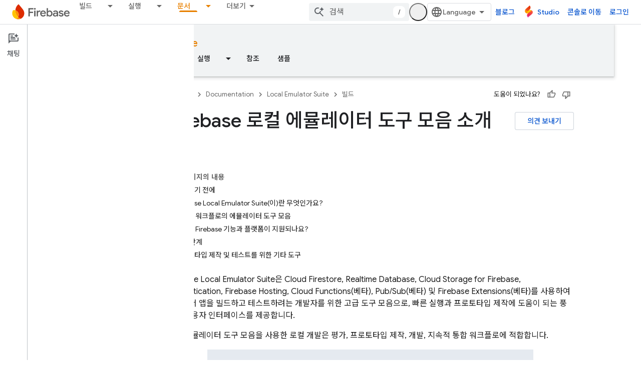

--- FILE ---
content_type: text/html; charset=UTF-8
request_url: https://feedback-pa.clients6.google.com/static/proxy.html?usegapi=1&jsh=m%3B%2F_%2Fscs%2Fabc-static%2F_%2Fjs%2Fk%3Dgapi.lb.en.2kN9-TZiXrM.O%2Fd%3D1%2Frs%3DAHpOoo_B4hu0FeWRuWHfxnZ3V0WubwN7Qw%2Fm%3D__features__
body_size: 78
content:
<!DOCTYPE html>
<html>
<head>
<title></title>
<meta http-equiv="X-UA-Compatible" content="IE=edge" />
<script type="text/javascript" nonce="a5r5o0Y8oM-OzECs28OHhQ">
  window['startup'] = function() {
    googleapis.server.init();
  };
</script>
<script type="text/javascript"
  src="https://apis.google.com/js/googleapis.proxy.js?onload=startup" async
  defer nonce="a5r5o0Y8oM-OzECs28OHhQ"></script>
</head>
<body>
</body>
</html>


--- FILE ---
content_type: text/javascript
request_url: https://www.gstatic.com/devrel-devsite/prod/v5ecaab6967af5bdfffc1b93fe7d0ad58c271bf9f563243cec25f323a110134f0/firebase/js/devsite_devsite_snackbar_module__ko.js
body_size: -866
content:
(function(_ds){var window=this;var vAa=function(){return(0,_ds.O)('<div class="devsite-snackbar-snack" type="loading" role="alert"><div class="devsite-snackbar-inner"><div class="devsite-snackbar-message">\ub85c\ub4dc \uc911</div><div class="devsite-snackbar-action"><devsite-spinner single-color="#ffffff"></devsite-spinner></div></div></div>')},wAa=function(){return(0,_ds.O)('<div class="devsite-snackbar-snack" type="signin-state-changed" role="alert"><div class="devsite-snackbar-inner"><div class="devsite-snackbar-message">\ub85c\uadf8\uc778 \uc0c1\ud0dc\uac00 \ubcc0\uacbd\ub418\uc5c8\uc2b5\ub2c8\ub2e4.</div><button class="devsite-snackbar-action devsite-snackbar-action--reload">\uc0c8\ub85c\uace0\uce68</button><button class="devsite-snackbar-action devsite-snackbar-action--dismiss">\ud655\uc778</button></div></div>')},
xAa=function(){return(0,_ds.O)('<div class="devsite-snackbar-snack" type="refresh" role="alert"><div class="devsite-snackbar-inner"><div class="devsite-snackbar-message">\uc0c8 \ubc84\uc804 \uc0ac\uc6a9 \uac00\ub2a5</div><button class="devsite-snackbar-action">\uc0c8\ub85c\uace0\uce68</button></div></div>')},yAa=function(){return(0,_ds.O)('<div class="devsite-snackbar-snack" type="error" role="alert"><div class="devsite-snackbar-inner"><div class="devsite-snackbar-message">\ubb38\uc81c\uac00 \ubc1c\uc0dd\ud588\uc2b5\ub2c8\ub2e4. \ub2e4\uc2dc \uc2dc\ub3c4\ud574 \uc8fc\uc138\uc694.</div><button class="devsite-snackbar-action">\uc7ac\uc2dc\ub3c4</button></div></div>')},
zAa=function(){return(0,_ds.O)('<div class="devsite-snackbar-snack" type="copied-to-clipboard" role="alert"><div class="devsite-snackbar-inner"><div class="devsite-snackbar-message">\ud074\ub9bd\ubcf4\ub4dc\uc5d0 \ubcf5\uc0ac\ub428</div></div></div>')},AAa=function(){return(0,_ds.O)('<div class="devsite-snackbar-snack" type="support-attachment-error" role="alert"><div class="devsite-snackbar-inner"><div class="devsite-snackbar-message">\uc9c0\uc6d0\ub418\uc9c0 \uc54a\ub294 \ud30c\uc77c \ud615\uc2dd\uc785\ub2c8\ub2e4.</div><button class="devsite-snackbar-action">\ud655\uc778</button></div></div>')},
BAa=function(a){const b=a.message,c=a.link,d=a.eB;a='<div class="devsite-snackbar-snack" type="'+_ds.S(a.RC)+'" role="alert"><div class="devsite-snackbar-inner"><div class="devsite-snackbar-message">'+_ds.Q(b)+'</div><button class="devsite-snackbar-action">';a=a+'\uc544\ub2c8\uc694</button><a href="'+(_ds.S(_ds.VC(c))+'" class="devsite-snackbar-link button" target="_blank">');a=d?a+_ds.Q(d):a+"\ud655\uc778";return(0,_ds.O)(a+"</a></div></div>")},CAa=function(a){const b=a.linkText,c=a.link,d=a.Lq,
e=a.showClose;a='<div class="devsite-snackbar-snack" type="custom" role="alert"><div class="devsite-snackbar-inner"><div class="devsite-snackbar-message">'+_ds.Q(a.message)+"</div>";e&&(a+='<button class="devsite-snackbar-action">\ud655\uc778</button>');a+=(c&&b?'<a href="'+_ds.S(_ds.VC(c))+'"'+(d?' target="_blank"':"")+' class="devsite-snackbar-link button">'+_ds.Q(b)+"</a>":"")+"</div></div>";return(0,_ds.O)(a)};var e8=function(a,b,c=null,d=!1){b&&(_ds.vp(b,_ds.$n,()=>{_ds.Hn(b);a.j=null;if(c)c8(a,c,d);else{const e=a.m.length?a.m.shift():null;e!==null&&d8(a,e)}}),b.removeAttribute("show"))},f8=function(a,b,c=!1){a.appendChild(b);requestAnimationFrame(()=>{c8(a,b,c)})},g8=function(a){e8(a,a.querySelector('*[type^="support-attachment-error"]'))},h8=function(a){e8(a,a.querySelector('*[type^="signin-state-changed"]'))},d8=function(a,b){switch(b){case "loading":a.showLoading();break;case "refresh":DAa(a);break;
case "error":EAa(a);break;case "copied-to-clipboard":var c=_ds.tt(zAa);f8(a,c,!0);break;case "support-attachment-error":FAa(a);break;case "signin-state-changed":GAa(a)}if(b==null?0:b.startsWith("notification-")){c=a.getAttribute(`${b}-message`);const d=a.getAttribute(`${b}-link`),e=a.getAttribute(`${b}-link-txt`);i8(a,b,c||"",d||"",e||"",a.hasAttribute(`${b}-store-key`))}},DAa=function(a){const b=_ds.tt(xAa);_ds.hi(b.querySelector(".devsite-snackbar-action"),"click",()=>{_ds.xg().location.reload()});
f8(a,b)},EAa=function(a){const b=_ds.tt(yAa);_ds.hi(b.querySelector(".devsite-snackbar-action"),"click",()=>{_ds.xg().location.reload()});f8(a,b)},FAa=function(a){const b=_ds.tt(AAa);f8(a,b);_ds.vp(b.querySelector(".devsite-snackbar-action"),"click",()=>{g8(a)})},GAa=function(a){h8(a);const b=_ds.tt(wAa);f8(a,b,!1);_ds.hi(b.querySelector(".devsite-snackbar-action--reload"),"click",async()=>{await (await _ds.v()).reload();h8(a)});_ds.hi(b.querySelector(".devsite-snackbar-action--dismiss"),"click",
async()=>{await (await _ds.v()).reload();h8(a)})},c8=function(a,b,c=!1){clearTimeout(a.ea);a.j?e8(a,a.j,b,c):(a.j=b,requestAnimationFrame(()=>{b.setAttribute("show","")}),c&&(a.ea=setTimeout(()=>{a.removeAttribute("type");e8(a,b)},5E3)))},i8=async function(a,b,c,d,e,f){if(c&&d){const g=await (await _ds.v()).getStorage().get("devsite-snackbar",d);if(!f||!g){b=_ds.tt(BAa,{RC:b,message:c,link:d,eB:e});f8(a,b);const h=new _ds.u(b);h.listen(b,"click",async k=>{k.stopPropagation();if(k.target.classList.contains("devsite-snackbar-link")||
k.target.classList.contains("devsite-snackbar-action"))await (await _ds.v()).getStorage().set("devsite-snackbar",d,"1"),a.o(),_ds.D(h)})}}},j8=class extends _ds.Vm{static get observedAttributes(){return["type"]}constructor(){super();this.m=[];this.ea=-1;this.j=null;this.eventHandler=new _ds.u(this)}connectedCallback(){this.eventHandler.listen(document.body,"devsite-show-custom-snackbar-msg",this.oa);this.eventHandler.listen(document.body,"devsite-show-notification-snackbar-msg",this.qa);this.eventHandler.listen(document.body,
"devsite-hide-notification-snackbar-msg",this.o)}disconnectedCallback(){_ds.D(this.eventHandler)}oa(a){this.setAttribute("type","custom");var b;if(a=(b=a.getBrowserEvent())==null?void 0:b.detail){b=!!a.showClose;var c=!0;a.href&&(c=(new URL(a.href)).origin!==document.location.origin);var d=_ds.tt(CAa,{message:a.msg,linkText:a.linkText,link:a.href,Lq:c,showClose:b});b&&_ds.vp(d.querySelector(".devsite-snackbar-action"),"click",()=>{e8(this,d)});f8(this,d,!b)}}attributeChangedCallback(a,b,c){if(a===
"type"){switch(b){case "loading":this.hideLoading();break;case "refresh":e8(this,this.querySelector('*[type^="refresh"]'));break;case "error":e8(this,this.querySelector('*[type^="error"]'));break;case "copied-to-clipboard":e8(this,this.querySelector('*[type^="copied-to-clipboard"]'));break;case "support-attachment-error":g8(this);break;case "signin-state-changed":h8(this);break;case "custom":e8(this,this.querySelector('*[type^="custom"]'))}b!=null&&b.startsWith("notification-")&&this.o();if(c){let d;
if((d=c)==null?0:d.includes(",")){let e;this.m=(e=c)==null?void 0:e.split(",");c=`${this.m.shift()}`}d8(this,c)}}}showLoading(){if(!this.querySelector('*[type^="loading"]')){var a=_ds.tt(vAa);f8(this,a)}}hideLoading(){e8(this,this.querySelector('*[type^="loading"]'))}qa(a){let b;(a=(b=a.getBrowserEvent())==null?void 0:b.detail)&&i8(this,"notification-custom",a.msg,a.href||"",a.linkText||"",!0)}o(){e8(this,this.querySelector('*[type^="notification"]'))}};j8.prototype.attributeChangedCallback=j8.prototype.attributeChangedCallback;
j8.prototype.disconnectedCallback=j8.prototype.disconnectedCallback;j8.prototype.connectedCallback=j8.prototype.connectedCallback;try{customElements.define("devsite-snackbar",j8)}catch(a){console.warn("Unrecognized DevSite custom element - DevsiteSnackBar",a)};})(_ds_www);


--- FILE ---
content_type: text/javascript
request_url: https://www.gstatic.com/devrel-devsite/prod/v5ecaab6967af5bdfffc1b93fe7d0ad58c271bf9f563243cec25f323a110134f0/firebase/js/devsite_devsite_tooltip_module__ko.js
body_size: -866
content:
(function(_ds){var window=this;var L8=function(a){return a.hasAttribute("no-tooltip")?!1:a.hasAttribute("data-title")||a.hasAttribute("data-tooltip")||a.hasAttribute("tooltip")&&a.clientWidth<a.scrollWidth},M8=function(a){if(!a)return!1;var b=a.getRootNode();return(b=b instanceof Document||b instanceof ShadowRoot?b:null)&&(b.activeElement===a||[...b.querySelectorAll(":hover")].includes(a))?!0:!1},xBa=function(a){return(0,_ds.O)('<span class="devsite-tooltip-msg" role="tooltip">'+_ds.Q(a.sD)+"</span>")};var yBa=["dl.google.com"],zBa="abc.xyz admob.com android.com blogger.com blogspot.com chrome.com chromium.org domains.google doubleclick.com feedburner.com g.co ggpht.com gmail.com gmodules.com goo.gl google.com google.org googleapis.com googleapps.com googlecode.com googledrive.com googlemail.com googlesource.com googlesyndication.com googletagmanager.com googleusercontent.com gv.com keyhole.com madewithcode.com panoramio.com urchin.com withgoogle.com youtu.be youtube.com ytimg.com".split(" "),ABa=
function(a){const b=Array.from(document.querySelectorAll(".devsite-article-body [title]"));for(const c of b){let d;c.setAttribute("data-title",(d=c.getAttribute("title"))!=null?d:"");c.removeAttribute("title")}if(a.hasAttribute("blocked-link")){a=Array.from(document.getElementsByTagName("a"));for(const c of a)if(a=c.getAttribute("href")){const d=(new URL(a,document.location.origin)).hostname.replace("www.","");!yBa.some(e=>d.indexOf(e)!==-1)&&zBa.some(e=>d.indexOf(e)!==-1)&&(c.setAttribute("data-title",
"\ud604\uc7ac \uc9c0\uc5ed\uc5d0\uc11c\ub294 \uc774 \ub9c1\ud06c\uc5d0 \uc561\uc138\uc2a4\ud558\uc9c0 \ubabb\ud560 \uc218 \uc788\uc2b5\ub2c8\ub2e4."),c.removeAttribute("title"))}}},BBa=function(a){a.eventHandler.listen(document.body,"devsite-content-updated",()=>{a.ea.Ta()});a.eventHandler.listen(document.body,"pointermove",b=>{var c;if(b=(c=b.getBrowserEvent())==null?void 0:c.composedPath()){c=!1;var d=null;for(d of b)if(_ds.tc()(d)&&(c=L8(d)),c)break;d instanceof Element&&c?N8(a,d):O8(a)}});a.eventHandler.listen(document.body,
"keydown",b=>{b.key==="Escape"&&P8(a)});a.eventHandler.listen(document.body,"focusin",b=>{var c;if(b=(c=b.getBrowserEvent())==null?void 0:c.composedPath()){var d=!1;c=null;for(c of b)if(_ds.tc()(c)&&(b=c.firstElementChild,d=c.classList.contains("devsite-nav-title")&&b?L8(b):L8(c)),d)break;c instanceof Element&&d?N8(a,c):O8(a)}});a.eventHandler.listen(document.body,["devsite-sticky-scroll","devsite-sticky-resize"],()=>{P8(a)})},P8=async function(a,b=!1){clearTimeout(a.m);a.m=0;if(a.j){var c=M8(a.o)||
M8(a.j);if(!b||!c){a.j=null;var d=a.o;a.o=null;d&&(_ds.vp(d,_ds.$n,()=>{_ds.Hn(d);_ds.En(d)}),setTimeout(()=>{_ds.Hn(d);_ds.En(d)},1E3),d.style.opacity="0")}}},N8=function(a,b){if(a.j!==b){P8(a);var c,d=b.getAttribute("data-tooltip")||b.getAttribute("data-title")||((c=b.textContent)!=null?c:"").trim(),e=_ds.tt(xBa,{sD:d});e.style.opacity="0";document.body.appendChild(e);var f=_ds.ii(window),g=e.getBoundingClientRect(),{top:h,left:k,width:l,height:m}=b.getBoundingClientRect();c=h+m;c+g.height+4>f.height&&
(c=h-g.height-16);d=k+l/2-g.width/2;g.width>f.width?d=0:(d=Math.max(d,4),f=f.width-(d+g.width+4),f<0&&(d+=f));e.style.top=`${c}px`;e.style.left=`${d}px`;a.j=b;a.o=e;window.requestAnimationFrame(()=>{e.style.opacity="1"})}},O8=function(a){a.m===0&&(a.m=setTimeout(()=>{P8(a,!0)},1500))},CBa=class extends _ds.WN{constructor(){super();this.m=0;this.eventHandler=new _ds.u;this.o=this.j=null;this.ea=new _ds.Zh(()=>void ABa(this),250)}connectedCallback(){document.body.hasAttribute("touch")?_ds.Hn(this):
(BBa(this),this.ea.Ta())}disconnectedCallback(){super.disconnectedCallback();_ds.D(this.eventHandler)}};try{customElements.define("devsite-tooltip",CBa)}catch(a){console.warn("devsite.app.customElement.DevsiteTooltip",a)};})(_ds_www);
